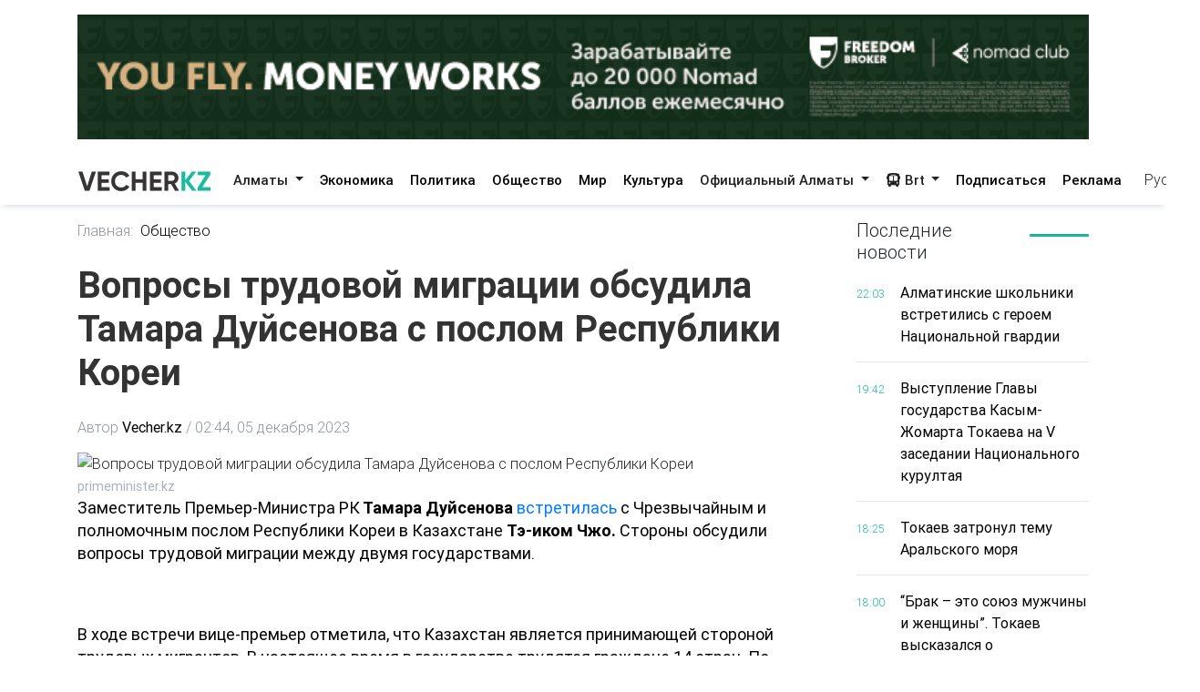

--- FILE ---
content_type: text/html; charset=utf-8
request_url: https://vecher.kz/ru/article/voprosy-trudovoi-migrasii-obsudila-tamara-duisenova-s-poslom-respubliki-korei.html
body_size: 66412
content:

<!DOCTYPE html>
<html lang="ru" dir="ltr">
<head>
    <meta charset="utf-8">
    <meta http-equiv="X-UA-Compatible" content="IE=edge">
    <meta name="viewport" content="width=device-width,initial-scale=1">
    <meta name="robots" content="index,follow">
    
    <title>Вопросы трудовой миграции обсудила Тамара Дуйсенова с послом Республики Кореи</title>
    <meta name="description" content="Заместитель Премьер-Министра РК Тамара Дуйсенова встретилась с Чрезвычайным и полномочным послом Республики Кореи в Казахстане&#xA0;Тэ-иком Чжо. Стороны обсудили вопросы трудовой миграции между двумя...">
    <meta name="keywords"    content="трудовая миграция,Тамара Дуйсенова,Правительство РК,Южная Корея,посол,переговоры">
    
    <link rel="canonical" href="https://vecher.kz/ru/article/voprosy-trudovoi-migrasii-obsudila-tamara-duisenova-s-poslom-respubliki-korei.html" />
    <link rel="alternate" hreflang="x-default" href="https://vecher.kz/ru/article/voprosy-trudovoi-migrasii-obsudila-tamara-duisenova-s-poslom-respubliki-korei.html" />


    <link rel="stylesheet" href="/themes/vecher/css/bootstrap.css">
    <link rel="stylesheet" href="/themes/vecher/css/all.css">
    <link rel="stylesheet" href="/themes/vecher/css/mdb.css">
    <link rel="stylesheet" href="/themes/vecher/css/simplePagination.css">
    <link rel="stylesheet" href="/themes/vecher/css/swiper-bundle.min.css">
    <link rel="stylesheet" href="/themes/vecher/css/style.css?v=o6OANkJdp7AKG7TBD00CLSIvAulaDcFnIn1BInP2IXs">
    <link rel="stylesheet" href="/themes/vecher/css/main.css?v=QVFlIIO8e1fyVgMsM-oBlizYeCP01VIWOqWJyMZ2jNI">
    
    
    <link rel="canonical" href="/ru/article/voprosy-trudovoi-migrasii-obsudila-tamara-duisenova-s-poslom-respubliki-korei.html" />
    <script type="application/ld+json">
        {
  "@context": "https://schema.org",
  "@type": "NewsArticle",
  "mainEntityOfPage": {
    "@type": "WebPage",
    "@id": "/ru/article/voprosy-trudovoi-migrasii-obsudila-tamara-duisenova-s-poslom-respubliki-korei.html"
  },
  "headline": "Вопросы трудовой миграции обсудила Тамара Дуйсенова с послом Республики Кореи",
  "description": "Заместитель Премьер-Министра РК Тамара Дуйсенова встретилась с Чрезвычайным и полномочным послом Республики Кореи в Казахстане Тэ-иком Чжо. Стороны обсудили вопросы трудовой миграции между двумя...",
  "image": [
    "/cache/imagine/1200/uploads/news/2023/12/656ee30ada95d341844290.jpeg"
  ],
  "datePublished": "2023-12-05T02:44:58Z",
  "dateModified": "2024-05-03T19:41:28Z",
  "author": {
    "@type": "Person",
    "name": "Vecher.kz"
  },
  "publisher": {
    "@type": "Organization",
    "name": "Vecher",
    "logo": {
      "@type": "ImageObject",
      "url": "/uploads/images/logo-darkLogo.png"
    }
  },
  "articleSection": "Общество",
  "keywords": "трудовая миграция,Тамара Дуйсенова,Правительство РК,Южная Корея,посол,переговоры",
  "inLanguage": "kk",
  "isAccessibleForFree": true
}
    </script>

</head>

<body>
<div>
    <div class="container my-3">
        <a href="https://fbroker.kz/ru?utm_source=vecher.kz&amp;utm_medium=banner&amp;utm_campaign=PR_2025" target="_blank" class="d-block my-3 advertise-link"
           data-language="ru" data-id="15">
            <img src="/uploads/images/20251230214312000.png" alt="Freedom" class="w-100">
        </a>
</div>
<header class="container-fulid vecher-fulid position-sticky nav-top">
    <nav class="navbar navbar-expand-lg navbar-light bg-light vecher-nav container nav-holder">
        <a class="navbar-brand vecher-icon d-md-none d-lg-block" href="/ru">
            <img src="/uploads/images/logo-darkLogo.png?t=93164" alt="Vecher.kz - Вечерний Алматы">
        </a>

        <div class="d-flex align-items-center">
            <div class="nav-item dropdown site-lang d-md-none">
                <a class="nav-link dropdown-toggle text-dark" href="javascript:void(0)" role="button" data-toggle="dropdown" aria-haspopup="true" aria-expanded="true">
                    Рус
                </a>
                <div class="dropdown-menu">
                    <a class="dropdown-item active" href="javascript:void(0);">
                        <span rel="qar-static-text">Русский</span>
                    </a>
                    <a class="dropdown-item" href="https://aqshamnews.kz" target="_blank">
                        <span rel="qar-static-text">Қазақша</span>
                    </a>
                </div>
            </div>

            <a class="d-block d-md-none text-dark ml-4" href="/ru/Modal/Menu" id="vecher-modal-btn" rel="custom-modal">
                <i class="fa-solid fa-bars"></i>
            </a>
        </div>

        <div class="collapse navbar-collapse d-md-block" id="navbarSupportedContent">

            <ul class="navbar-nav mx-auto nav-underline nav-tabs m-0">
                    <li class="nav-item dropdown">
                            <a class="nav-link dropdown-toggle header-text-font text-dark" type="button" data-toggle="dropdown"
                               aria-haspopup="true" aria-expanded="false">
                                Алматы
                            </a>
                            <div class="dropdown-menu">
                                <a class="dropdown-item " href="/ru/category/almaty.html">
                                    Все
                                </a>

                                    <a class="dropdown-item " href="/ru/category/vakansii.html">
                                        Вакансии
                                    </a>
                                    <a class="dropdown-item " href="/ru/category/proisshestviia.html">
                                        Происшествия
                                    </a>
                                    <a class="dropdown-item " href="/ru/category/politika.html">
                                        Политика
                                    </a>
                                    <a class="dropdown-item " href="/ru/category/obshestvo.html">
                                        Общество
                                    </a>
                                    <a class="dropdown-item " href="/ru/category/mir.html">
                                        Мир
                                    </a>
                                    <a class="dropdown-item " href="/ru/category/nauka.html">
                                        Наука
                                    </a>
                                    <a class="dropdown-item " href="/ru/category/sport.html">
                                        Спорт
                                    </a>
                                    <a class="dropdown-item " href="/ru/category/medisina.html">
                                        Медицина
                                    </a>
                                    <a class="dropdown-item " href="/ru/category/jizn.html">
                                        Жизнь
                                    </a>
                                    <a class="dropdown-item " href="/ru/category/sovety.html">
                                        Советы
                                    </a>
                            </div>
                    </li>
                    <li class="nav-item dropdown">
                            <a href="/ru/category/ekonomika.html" class="nav-link header-text-font ">
                                Экономика
                            </a>
                    </li>
                    <li class="nav-item dropdown">
                            <a href="/ru/category/politika.html" class="nav-link header-text-font ">
                                Политика
                            </a>
                    </li>
                    <li class="nav-item dropdown">
                            <a href="/ru/category/obshestvo.html" class="nav-link header-text-font ">
                                Общество
                            </a>
                    </li>
                    <li class="nav-item dropdown">
                            <a href="/ru/category/mir.html" class="nav-link header-text-font ">
                                Мир
                            </a>
                    </li>
                    <li class="nav-item dropdown">
                            <a href="/ru/category/kultura.html" class="nav-link header-text-font ">
                                Культура
                            </a>
                    </li>
                    <li class="nav-item dropdown">
                            <a class="nav-link dropdown-toggle header-text-font text-dark" type="button" data-toggle="dropdown"
                               aria-haspopup="true" aria-expanded="false">
                                Официальный Алматы
                            </a>
                            <div class="dropdown-menu">
                                <a class="dropdown-item " href="/ru/category/ofisialnyi-almaty.html">
                                    Все
                                </a>

                                    <a class="dropdown-item " href="/ru/category/soobshenie.html">
                                        Сообщение
                                    </a>
                                    <a class="dropdown-item " href="/ru/category/resheniia.html">
                                        Решения
                                    </a>
                                    <a class="dropdown-item " href="/ru/category/prava-i-obiazannosti.html">
                                        Права и обязанности
                                    </a>
                                    <a class="dropdown-item " href="/ru/category/vlast.html">
                                        Власть
                                    </a>
                                    <a class="dropdown-item " href="/ru/category/eto-nujno-znat.html">
                                        Это нужно знать
                                    </a>
                            </div>
                    </li>
                <li class="nav-item dropdown">
                    <a class="nav-link dropdown-toggle header-text-font text-dark" type="button" data-toggle="dropdown"
                       aria-haspopup="true" aria-expanded="false">
                        <i class="fa-solid fa-bus"></i>
                        Brt
                    </a>
                    <div class="dropdown-menu">
                        <a class="dropdown-item " href="/ru/brt?t=1">Райымбек</a>
                        <a class="dropdown-item " href="/ru/brt?t=2">Желтоқсан</a>
                    </div>
                </li>
            </ul>

            <div class="vecher-hr-2 d-md-none d-lg-block vecher-nav-plnchet"></div>

            <ul class="navbar-nav nav-underline nav-tabs column-gap-0">
                <li class="nav-item dropdown">
                    <a href="/ru/ac/subscription.html" class="nav-link header-text-font ">
                        Подписаться
                    </a>
                </li>
                <li class="nav-item dropdown">
                    <a href="/ru/ac/advertiseconnect.html" class="nav-link header-text-font ">
                        Реклама
                    </a>
                </li>
            </ul>

            <div class="vecher-hr-2 d-md-none d-lg-block vecher-nav-plnchet"></div>




            <div class="nav-item dropdown site-lang d-none d-md-block">
                <a class="nav-link dropdown-toggle text-dark" href="javascript:void(0)" role="button" data-toggle="dropdown" aria-haspopup="true" aria-expanded="true">
                    Рус
                </a>
                <div class="dropdown-menu">
                    <a class="dropdown-item active" href="javascript:void(0);">
                        <span rel="qar-static-text">Русский</span>
                    </a>
                    <a class="dropdown-item" href="https://aqshamnews.kz" target="_blank">
                        <span rel="qar-static-text">Қазақша</span>
                    </a>
                </div>
            </div>
        </div>
    </nav>
</header>


    


<main class="vecher-kz">
    <div class="container mt-3">
        <div class="row fulltext">
            <div class="col-12 col-lg-9">
                <ul class="fulltext-nav-tab pl-0">
                    <li class="tab-hr">
                        <a href="/ru" class=" d-block pr-2">Главная:</a>
                    </li>

                    <li>
                        <a href="/ru/category/obshestvo.html" class="d-block active">Общество</a>
                    </li>
                </ul>
                <h1 class="fulltext-h1 my-lg-4 vercher-max-title">
                    Вопросы трудовой миграции обсудила Тамара Дуйсенова с послом Республики Кореи
                </h1>
                <!-- nav li -->
                <ul class="fulltext-nav-tab fulltext-nav-bread pl-0 d-flex flex-wrap">
                    <li class="tab-hr">
                        <span class="d-flex">
                            Автор
                            <a href="/ru/author/Vecher.kz.html"
                               class=" d-block fulltext-nav-bread-a pl-1">
                                Vecher.kz
                            </a>
                            <span class="px-1">/</span>
                        </span>
                    </li>
                    <li class="">
                        <span class="d-block fulltext-nav-bread-a">
                            02:44, 05 декабря 2023
                        </span>
                    </li>

                </ul>

                <img src="/cache/imagine/1200/uploads/news/2023/12/656ee30ada95d341844290.jpeg" class="fulltext-img" alt="Вопросы трудовой миграции обсудила Тамара Дуйсенова с послом Республики Кореи">

                    <span class="img-copyright">primeminister.kz</span>

                <div class="article-content">
                    <div class="news__content xl-mt-20 xl-mb-20">
                        <p>Заместитель Премьер-Министра РК<strong> Тамара Дуйсенова </strong><a href="https://primeminister.kz/ru/news/voprosy-trudovoy-migratsii-obsudila-vitse-premer-tduysenova-s-poslom-respubliki-korei-26540">встретилась</a> с Чрезвычайным и полномочным послом Республики Кореи в Казахстане&nbsp;<strong>Тэ-иком Чжо.</strong> Стороны обсудили вопросы трудовой миграции между двумя государствами.</p><br/><br/><p>В ходе встречи вице-премьер отметила, что Казахстан является принимающей стороной трудовых мигрантов. В настоящее время в государстве трудятся граждане 14 стран. По разрешению на работу привлекаются квалифицированные кадры. В стране принят соответствующий закон, регулирующий их деятельность.</p><br/><br/><blockquote><br/><p>&laquo;Также и наши соотечественники работают в странах ближнего и дальнего зарубежья. Сейчас мы ведем переговоры с рядом государств, в том числе и с коллегами из Республики Кореи, где трудятся казахстанцы. Мы заинтересованы в том, чтобы наши граждане были защищены и за пределами страны&raquo;, &mdash; подчеркнула Тамара Дуйсенова.</p><br/></blockquote><br/><br/><p><img alt="" src="https://primeminister.kz/assets/media/img-7470.jpeg" />В свою очередь Тэ-ик Чжо отметил, что в 16 странах мира работают центры обучения по системе разрешений на трудоустройство в Южной Корее (EPS). В них специалисты обучают языку, профильным навыкам, законодательству.&nbsp;</p><br/><br/><p>Вице-премьер предложила рассмотреть также вопрос по обмену опытом в подготовке высококвалифицированных кадров.</p>
                    </div>
                </div>

                <div class="row share">
                    <div class="col-12">
                        <div class="social-icons d-flex">
                            <a href="whatsapp://send?text=Вопросы трудовой миграции обсудила Тамара Дуйсенова с послом Республики Кореи https://vecher.kzru/article/voprosy-trudovoi-migrasii-obsudila-tamara-duisenova-s-poslom-respubliki-korei.html" target="_blank"
                               class="btn-floating waves-effect waves-light mx-0">
                                <i class="fa-brands fa-whatsapp"></i>
                            </a>
                            <a href="https://facebook.com/share.php?u=https://vecher.kzru/article/voprosy-trudovoi-migrasii-obsudila-tamara-duisenova-s-poslom-respubliki-korei.html" target="_blank"
                               class="btn-floating waves-effect waves-light mx-0">
                                <i class="fa-brands fa-facebook-f"></i>
                            </a>
                            <a href="https://twitter.com/intent/tweet?text=Вопросы трудовой миграции обсудила Тамара Дуйсенова с послом Республики Кореи&url=https://vecher.kzru/article/voprosy-trudovoi-migrasii-obsudila-tamara-duisenova-s-poslom-respubliki-korei.html" target="_blank"
                               class="btn-floating waves-effect waves-light mx-0">
                                <i class="fa-brands fa-twitter"></i>
                            </a>
                            <a href="https://vk.com/share.php?url=https://vecher.kzru/article/voprosy-trudovoi-migrasii-obsudila-tamara-duisenova-s-poslom-respubliki-korei.html&title=Вопросы трудовой миграции обсудила Тамара Дуйсенова с послом Республики Кореи" target="_blank"
                               class="btn-floating waves-effect waves-light mx-0">
                                <i class="fa-brands fa-vk"></i>
                            </a>
                            <a href="https://telegram.me/share/url?url=https://vecher.kzru/article/voprosy-trudovoi-migrasii-obsudila-tamara-duisenova-s-poslom-respubliki-korei.html&text=Вопросы трудовой миграции обсудила Тамара Дуйсенова с послом Республики Кореи" target="_blank"
                               class="btn-floating waves-effect waves-light mx-0">
                                <i class="fa-brands fa-telegram"></i>
                            </a>
                        </div>
                    </div>
                </div>

                <div class="tag d-flex flex-wrap mt-3">
                        <div class="tag-btn">
                            <a href="/ru/tag/trudovaia-migrasiia.html"
                               class="tag-list-item vecher-a-hover">
                                #трудовая миграция
                            </a>
                        </div>
                        <div class="tag-btn">
                            <a href="/ru/tag/tamara-duisenova.html"
                               class="tag-list-item vecher-a-hover">
                                #Тамара Дуйсенова
                            </a>
                        </div>
                        <div class="tag-btn">
                            <a href="/ru/tag/pravitelstvo-rk.html"
                               class="tag-list-item vecher-a-hover">
                                #Правительство РК
                            </a>
                        </div>
                        <div class="tag-btn">
                            <a href="/ru/tag/iujnaia-koreia.html"
                               class="tag-list-item vecher-a-hover">
                                #Южная Корея
                            </a>
                        </div>
                        <div class="tag-btn">
                            <a href="/ru/tag/posol.html"
                               class="tag-list-item vecher-a-hover">
                                #посол
                            </a>
                        </div>
                        <div class="tag-btn">
                            <a href="/ru/tag/peregovory.html"
                               class="tag-list-item vecher-a-hover">
                                #переговоры
                            </a>
                        </div>
                </div>

                <div class="rating-part">
                    <h5 class="reaction-title">Ваша реакция?</h5>
                    <div class="reaction mt-2" data-id="46732" data-rating="satisfied">
                        <div class="reaction-icon">
                            <i class="fa-light fa-heart"></i>
                        </div>
                        <div class="reaction-name">Нравится</div>
                        <div class="reaction-count">0</div>
                    </div>

                    <div class="reaction mt-2" data-id="46732" data-rating="dissatisfied">
                        <div class="reaction-icon">
                            <i class="fa-light fa-face-frown"></i>
                        </div>
                        <div class="reaction-name">Не нравится</div>
                        <div class="reaction-count">0</div>
                    </div>

                    <div class="reaction mt-2" data-id="46732" data-rating="funny">
                        <div class="reaction-icon">
                            <i class="fa-light fa-face-laugh-squint"></i>
                        </div>
                        <div class="reaction-name">Смешно</div>
                        <div class="reaction-count">0</div>
                    </div>

                    <div class="reaction mt-2" data-id="46732" data-rating="outrageous">
                        <div class="reaction-icon">
                            <i class="fa-light fa-face-angry"></i>
                        </div>
                        <div class="reaction-name">Возмутительно</div>
                        <div class="reaction-count">0</div>
                    </div>

                    <div class="article-reaction-span d-none">
                        <span>Спасибо за Ваше мнение</span>
                    </div>
                </div>

                <div class="next-article my-lg-3 my-2">
                        <a href="/ru/article/v-kyrgyzstane-za-pokrovitelstvo-seks-pritonov-zaderjany-milisionery.html" class="next-article-a ">
                            <i class="fa-solid fa-right fa-rotate-180 fa-xl px-1"></i> Предыдущая статья
                        </a>

                        <a href="/ru/article/127-mln-ga-problemnyh-zemel-v-pravitelstve-priniali-reshenie.html" class="next-article-a ">
                            Следующая статья <i class="fa-solid fa-right fa-xl px-1"></i>
                        </a>
                </div>

                <div class="point-img">
                </div>


                <div class="row">
                    <div class="partner-news p-3">
                        <div data-smi-widget-id="99"></div>
                        <script>function smi24Loaded() { Smi24.init('[data-smi-widget-id="99"]') }</script>
                        <script src="https://smi24.kz/js/widget.js?id=fdb0e400d140823a31fb" async
                                onload="smi24Loaded()"></script>
                        <script></script>
                    </div>
                </div>
            </div>
            <div class="col-12 col-lg-3 fulltext-left-card ">
                <div class="last-news position-sticky right-bar ">
                    
<div class="row mb-1 mb-lg-3 mb-md-2">
    <div class="col-6 col-md-4 col-lg-8">
        <h5 class="lastest-news-title mb-0">
            Последние новости
        </h5>
    </div>
    <div class="col-6 col-md-8 col-lg-4">
        <hr class="vecher-welcome-hr">
    </div>

</div>
<div class="row vecher-news vecher-news-scrol">
            <div class="col-2">
                <span class="vecher-news-time">22:03</span>
            </div>
            <div class="col-10">
                <a href="/ru/article/almatinskie-shkolniki-vstretilis-s-geroem-nasionalnoi-gvardii.html"
                   class="vecher-news-text vecher-max-title vecher-a-hover">
                    Алматинские школьники встретились с героем Национальной гвардии&#xA0;
                </a>
            </div>
            <div class="col-12">
                <hr class="vecher-news-hr">
            </div>
            <div class="col-2">
                <span class="vecher-news-time">19:42</span>
            </div>
            <div class="col-10">
                <a href="/ru/article/vystuplenie-glavy-gosudarstva-kasym-jomarta-tokaeva-na-v-zasedanii-nasionalnogo-kurultaia.html"
                   class="vecher-news-text vecher-max-title vecher-a-hover">
                    Выступление Главы государства Касым-Жомарта Токаева на V заседании Национального курултая
                </a>
            </div>
            <div class="col-12">
                <hr class="vecher-news-hr">
            </div>
            <div class="col-2">
                <span class="vecher-news-time">18:25</span>
            </div>
            <div class="col-10">
                <a href="/ru/article/tokaev-zatronul-temu-aralskogo-moria.html"
                   class="vecher-news-text vecher-max-title vecher-a-hover">
                    Токаев затронул тему Аральского моря
                </a>
            </div>
            <div class="col-12">
                <hr class="vecher-news-hr">
            </div>
            <div class="col-2">
                <span class="vecher-news-time">18:00</span>
            </div>
            <div class="col-10">
                <a href="/ru/article/brak-eto-soiuz-mujchiny-i-jenshiny-tokaev-vyskazalsia-o-tradisionnyh-sennostiah.html"
                   class="vecher-news-text vecher-max-title vecher-a-hover">
                    “Брак – это союз мужчины и женщины”. Токаев высказался о традиционных ценностях
                </a>
            </div>
            <div class="col-12">
                <hr class="vecher-news-hr">
            </div>
            <div class="col-2">
                <span class="vecher-news-time">17:39</span>
            </div>
            <div class="col-10">
                <a href="/ru/article/chempionat-zko-po-togyzqumalaq-sostoialsia-v-uralske.html"
                   class="vecher-news-text vecher-max-title vecher-a-hover">
                    Чемпионат ЗКО по тоғызқұмалақ состоялся в Уральске
                </a>
            </div>
            <div class="col-12">
                <hr class="vecher-news-hr">
            </div>
            <div class="col-2">
                <span class="vecher-news-time">17:15</span>
            </div>
            <div class="col-10">
                <a href="/ru/article/populiarnoe-iujnokoreiskoe-teleshou-sniali-v-almaty.html"
                   class="vecher-news-text vecher-max-title vecher-a-hover">
                    Популярное южнокорейское телешоу сняли в Алматы
                </a>
            </div>
            <div class="col-12">
                <hr class="vecher-news-hr">
            </div>
            <div class="col-2">
                <span class="vecher-news-time">16:52</span>
            </div>
            <div class="col-10">
                <a href="/ru/article/nesanksionirovannye-svalki-likvidirovany-v-oblasti-abai.html"
                   class="vecher-news-text vecher-max-title vecher-a-hover">
                    Несанкционированные свалки ликвидированы в области Абай  
                </a>
            </div>
            <div class="col-12">
                <hr class="vecher-news-hr">
            </div>
            <div class="col-2">
                <span class="vecher-news-time">16:35</span>
            </div>
            <div class="col-10">
                <a href="/ru/article/v-oblasti-abai-budet-realizovan-proekt-po-vnedreniiu-vodosberegaiushih-tehnologii.html"
                   class="vecher-news-text vecher-max-title vecher-a-hover">
                    В области Абай будет реализован проект по внедрению водосберегающих технологий
                </a>
            </div>
            <div class="col-12">
                <hr class="vecher-news-hr">
            </div>
            <div class="col-2">
                <span class="vecher-news-time">16:09</span>
            </div>
            <div class="col-10">
                <a href="/ru/article/prezident-predlojil-nazvat-novyi-parlament-kurultaem.html"
                   class="vecher-news-text vecher-max-title vecher-a-hover">
                    Президент предложил назвать новый Парламент Курултаем
                </a>
            </div>
            <div class="col-12">
                <hr class="vecher-news-hr">
            </div>
            <div class="col-2">
                <span class="vecher-news-time">15:56</span>
            </div>
            <div class="col-10">
                <a href="/ru/article/krupnyi-nezakonnyi-obekt-v-almaty-snosiat-po-resheniiu-suda.html"
                   class="vecher-news-text vecher-max-title vecher-a-hover">
                    Крупный незаконный объект в Алматы сносят по решению суда
                </a>
            </div>
            <div class="col-12">
                <hr class="vecher-news-hr">
            </div>
            <div class="col-2">
                <span class="vecher-news-time">15:24</span>
            </div>
            <div class="col-10">
                <a href="/ru/article/tokaev-predlojil-vvesti-doljnost-vise-prezidenta.html"
                   class="vecher-news-text vecher-max-title vecher-a-hover">
                    Токаев предложил ввести должность вице-президента
                </a>
            </div>
            <div class="col-12">
                <hr class="vecher-news-hr">
            </div>
            <div class="col-2">
                <span class="vecher-news-time">15:08</span>
            </div>
            <div class="col-10">
                <a href="/ru/article/rabochaia-gruppa-poluchila-bolee-500-predlojenii-po-parlamentskoi-reforme-tokaev.html"
                   class="vecher-news-text vecher-max-title vecher-a-hover">
                    Рабочая группа получила более 500 предложений по парламентской реформе – Токаев
                </a>
            </div>
            <div class="col-12">
                <hr class="vecher-news-hr">
            </div>
            <div class="col-2">
                <span class="vecher-news-time">14:56</span>
            </div>
            <div class="col-10">
                <a href="/ru/article/akim-almaty-obsudil-voprosy-turizma-i-predprinimatelstva-s-inostrannym-investorom.html"
                   class="vecher-news-text vecher-max-title vecher-a-hover">
                    Аким Алматы обсудил вопросы туризма и предпринимательства с иностранным инвестором
                </a>
            </div>
            <div class="col-12">
                <hr class="vecher-news-hr">
            </div>
            <div class="col-2">
                <span class="vecher-news-time">14:54</span>
            </div>
            <div class="col-10">
                <a href="/ru/article/tokaev-zaiavil-o-prioritete-ai-i-ustranenii-torgovyh-barerov-v-eaes.html"
                   class="vecher-news-text vecher-max-title vecher-a-hover">
                    Токаев заявил о приоритете AI и устранении торговых барьеров в ЕАЭС
                </a>
            </div>
            <div class="col-12">
                <hr class="vecher-news-hr">
            </div>
            <div class="col-2">
                <span class="vecher-news-time">14:33</span>
            </div>
            <div class="col-10">
                <a href="/ru/article/tokaev-soobshil-o-novom-statuse-halyq-kenesi-i-ego-funksiiah.html"
                   class="vecher-news-text vecher-max-title vecher-a-hover">
                    Токаев сообщил о новом статусе Халық Кеңесі и его функциях
                </a>
            </div>
            <div class="col-12">
                <hr class="vecher-news-hr">
            </div>
            <div class="col-2">
                <span class="vecher-news-time">14:20</span>
            </div>
            <div class="col-10">
                <a href="/ru/article/moshenniki-prevratilis-v-realnuiu-ugrozu-nasionalnoi-bezopasnosti-glava-gosudarstva.html"
                   class="vecher-news-text vecher-max-title vecher-a-hover">
                    Мошенники превратились в реальную угрозу национальной безопасности - Глава государства
                </a>
            </div>
            <div class="col-12">
                <hr class="vecher-news-hr">
            </div>
            <div class="col-2">
                <span class="vecher-news-time">14:03</span>
            </div>
            <div class="col-10">
                <a href="/ru/article/my-doljny-zaniatsia-vvedeniem-v-stroi-novyh-energeticheskih-moshnostei-tokaev.html"
                   class="vecher-news-text vecher-max-title vecher-a-hover">
                    Мы должны заняться введением в строй новых энергетических мощностей - Токаев
                </a>
            </div>
            <div class="col-12">
                <hr class="vecher-news-hr">
            </div>
            <div class="col-2">
                <span class="vecher-news-time">13:49</span>
            </div>
            <div class="col-10">
                <a href="/ru/article/prezident-kadrovye-resheniia-i-novyi-investisionnyi-sikl-podderjat-kachestvennyi-ekonomicheskii-rost.html"
                   class="vecher-news-text vecher-max-title vecher-a-hover">
                    Президент: кадровые решения и новый инвестиционный цикл поддержат качественный экономический рост
                </a>
            </div>
            <div class="col-12">
                <hr class="vecher-news-hr">
            </div>
            <div class="col-2">
                <span class="vecher-news-time">13:44</span>
            </div>
            <div class="col-10">
                <a href="/ru/article/kazahstan-doljen-stat-mejdunarodnym-tranzitno-transportnym-uzlom-tokaev.html"
                   class="vecher-news-text vecher-max-title vecher-a-hover">
                    Казахстан должен стать международным транзитно-транспортным узлом — Токаев
                </a>
            </div>
            <div class="col-12">
                <hr class="vecher-news-hr">
            </div>
            <div class="col-2">
                <span class="vecher-news-time">13:37</span>
            </div>
            <div class="col-10">
                <a href="/ru/article/tokaev-poruchil-uskorit-realizasiiu-krupnyh-energeticheskih-proektov-v-kazahstane.html"
                   class="vecher-news-text vecher-max-title vecher-a-hover">
                    Токаев поручил ускорить реализацию крупных энергетических проектов в Казахстане
                </a>
            </div>
            <div class="col-12">
                <hr class="vecher-news-hr">
            </div>
            <div class="col-2">
                <span class="vecher-news-time">13:30</span>
            </div>
            <div class="col-10">
                <a href="/ru/article/prezident-zaiavil-o-neobhodimosti-sentralizovannogo-podhoda-k-sifrovoi-infrastrukture.html"
                   class="vecher-news-text vecher-max-title vecher-a-hover">
                    Президент заявил о необходимости централизованного подхода к цифровой инфраструктуре
                </a>
            </div>
            <div class="col-12">
                <hr class="vecher-news-hr">
            </div>
            <div class="col-2">
                <span class="vecher-news-time">13:22</span>
            </div>
            <div class="col-10">
                <a href="/ru/article/nedopustimy-legkomyslennyi-podhod-nebrejnost-tokaev-ob-ispolzovanii-gosudarstvennoi-simvoliki.html"
                   class="vecher-news-text vecher-max-title vecher-a-hover">
                    “Недопустимы легкомысленный подход, небрежность”: Токаев об использовании государственной символики
                </a>
            </div>
            <div class="col-12">
                <hr class="vecher-news-hr">
            </div>
            <div class="col-2">
                <span class="vecher-news-time">13:21</span>
            </div>
            <div class="col-10">
                <a href="/ru/article/glava-gosudarstva-vystupil-za-ukreplenie-instituta-braka-i-zashitu-svobod.html"
                   class="vecher-news-text vecher-max-title vecher-a-hover">
                    Глава государства выступил за укрепление института брака и защиту свобод
                </a>
            </div>
            <div class="col-12">
                <hr class="vecher-news-hr">
            </div>
            <div class="col-2">
                <span class="vecher-news-time">13:16</span>
            </div>
            <div class="col-10">
                <a href="/ru/article/tokaev-kazahstan-doljen-stat-stranoi-trudoliubivyh-grajdan.html"
                   class="vecher-news-text vecher-max-title vecher-a-hover">
                    Токаев: Казахстан должен стать страной трудолюбивых граждан
                </a>
            </div>
            <div class="col-12">
                <hr class="vecher-news-hr">
            </div>
            <div class="col-2">
                <span class="vecher-news-time">13:12</span>
            </div>
            <div class="col-10">
                <a href="/ru/article/glava-gosudarstva-istoriia-zolotoi-ordy-i-tiurkskoi-sivilizasii-vyhodit-na-mejdunarodnyi-uroven.html"
                   class="vecher-news-text vecher-max-title vecher-a-hover">
                    Глава государства: история Золотой Орды и тюркской цивилизации выходит на международный уровень
                </a>
            </div>
            <div class="col-12">
                <hr class="vecher-news-hr">
            </div>
</div>


                </div>

            </div>
        </div>
    </div>
</main>



</div>

<footer class="vecher-kz mt-3 mt-md-4 mt-lg-5">
    <div class="container-fulid footer-fulid">
        <div class="container mb-0">
            <div class="row vecher-footer">
                <div class="col-12 d-none d-md-block mb-3 mt-md-4 mt-lg-5 w-100">
                    <form action="/ru/article/list" class="vecher-form-search" method="GET">
                        <input type="text" class="w-100 vecher-input-search"
                            placeholder="Ничего не нашли? Поищите здесь" name="keyword">
                        <button class="vecher-search-btn">Поиск</button>
                    </form>
                </div>
                <div class="col-4 d-none d-lg-block py-3">
                    <img src="/uploads/images/logo-darkLogo.png?t=93164">
                </div>
                <div class="col-12 col-lg-4 col-md-6 d-flex justify-content-between py-3">
                        <a class="vecher-footer-brands facebook" href="https://www.facebook.com/vecher.official" target="_blank">
                            <i class="fa-brands fa-facebook-f fa-xl"></i>
                        </a>

                        <a class="vecher-footer-brands instagram" href="https://www.instagram.com/vecher.official/" target="_blank">
                            <i class="fa-brands fa-instagram fa-xl"></i>
                        </a>

                        <a class="vecher-footer-brands twitter" href="https://twitter.com/vecher_kz" target="_blank">
                            <i class="fa-brands fa-twitter fa-xl"></i>
                        </a>

                        <a class="vecher-footer-brands youtube" href="https://www.youtube.com/channel/UC02TxG1AeAfAg2Qb8o5fWIQ" target="_blank">
                            <i class="fa-brands fa-youtube fa-xl"></i>
                        </a>

                        <a class="vecher-footer-brands telegram" href="https://t.me/vecher_kz" target="_blank">
                            <i class="fa-solid fa-paper-plane fa-xl"></i>
                        </a>


                    <div class="vecher-footer-brands rss">
                        <a href="/ru/xml/rss.xml" target="_blank">
                            <i class="fa-solid fa-rss fa-xl text-white"></i>
                        </a>
                    </div>
                </div>
                <div class="col-12">
                    <hr class="vecher-footer-hr">
                </div>
                <div class="col-12">
                    <div class="row">
                        <div class="col-md-4 col-12">
                            <a href="tel:&#x2B;7(727)2930803" class="d-block vecher-footer-contact vecher-a-hover">
                                &#x2B;7(727)2930803
                            </a>
                            <a href="/ru/ac/aboutus.html"
                                class="vecher-footer-name vecher-a-hover d-block">О нас</a>
                        </div>
                            <div class="col-md-4 col-12 vecher-emal-md-center">
                                <div class="text-left">
                                    <a href="mailto:alatauaqparat@gmail.com"
                                        class="d-block vecher-footer-contact vecher-a-hover">
                                        alatauaqparat@gmail.com
                                    </a>
                                    <span class="vecher-footer-name text-left">Для сотрудничества</span>
                                </div>
                            </div>
                        <div class="col-md-4 col-12 vecher-emal-md-end">
                            <div class="text-left">
                                <a href="mailto:alatauaqparat@gmail.com"
                                    class="d-block vecher-footer-contact vecher-a-hover">
                                    alatauaqparat@gmail.com
                                </a>
                                <span class="vecher-footer-name">Для обращений</span>
                            </div>
                        </div>
                    </div>
                </div>
                <div class="col-12">
                    <hr class="vecher-footer-hr">
                </div>
                <div class="col-12">
                    <div class="row">
                            <div class="col-md-4 col-lg-2 col-6 mx-auto mb-4">
                                <h6 class="spacing font-weight-bold vecher-footer-contact">
                                    <strong>Алматы</strong>
                                </h6>
                                    <p>
                                        <a href="/ru/category/vakansii.html"
                                            class="vecher-footer-name vecher-a-hover">Вакансии</a>
                                    </p>
                                    <p>
                                        <a href="/ru/category/proisshestviia.html"
                                            class="vecher-footer-name vecher-a-hover">Происшествия</a>
                                    </p>
                                    <p>
                                        <a href="/ru/category/politika.html"
                                            class="vecher-footer-name vecher-a-hover">Политика</a>
                                    </p>
                                    <p>
                                        <a href="/ru/category/obshestvo.html"
                                            class="vecher-footer-name vecher-a-hover">Общество</a>
                                    </p>
                                    <p>
                                        <a href="/ru/category/mir.html"
                                            class="vecher-footer-name vecher-a-hover">Мир</a>
                                    </p>
                                    <p>
                                        <a href="/ru/category/nauka.html"
                                            class="vecher-footer-name vecher-a-hover">Наука</a>
                                    </p>
                                    <p>
                                        <a href="/ru/category/sport.html"
                                            class="vecher-footer-name vecher-a-hover">Спорт</a>
                                    </p>
                                    <p>
                                        <a href="/ru/category/medisina.html"
                                            class="vecher-footer-name vecher-a-hover">Медицина</a>
                                    </p>
                                    <p>
                                        <a href="/ru/category/jizn.html"
                                            class="vecher-footer-name vecher-a-hover">Жизнь</a>
                                    </p>
                                    <p>
                                        <a href="/ru/category/sovety.html"
                                            class="vecher-footer-name vecher-a-hover">Советы</a>
                                    </p>
                            </div>
                            <div class="col-md-4 col-lg-2 col-6 mx-auto mb-4">
                                <h6 class="spacing font-weight-bold vecher-footer-contact">
                                    <strong>Районы аким</strong>
                                </h6>
                                    <p>
                                        <a href="/ru/category/alatauskii-raion.html"
                                            class="vecher-footer-name vecher-a-hover">Алатауский район</a>
                                    </p>
                                    <p>
                                        <a href="/ru/category/almalinskii-raion.html"
                                            class="vecher-footer-name vecher-a-hover">Алмалинский район</a>
                                    </p>
                                    <p>
                                        <a href="/ru/category/auezovskii-raion.html"
                                            class="vecher-footer-name vecher-a-hover">Ауэзовский район</a>
                                    </p>
                                    <p>
                                        <a href="/ru/category/bostandykskii-raion.html"
                                            class="vecher-footer-name vecher-a-hover">Бостандыкский район</a>
                                    </p>
                                    <p>
                                        <a href="/ru/category/turksibskii-raion.html"
                                            class="vecher-footer-name vecher-a-hover">Турксибский район</a>
                                    </p>
                                    <p>
                                        <a href="/ru/category/nauryzbaiskii-raion.html"
                                            class="vecher-footer-name vecher-a-hover">Наурызбайский район </a>
                                    </p>
                                    <p>
                                        <a href="/ru/category/medeuskii-raion.html"
                                            class="vecher-footer-name vecher-a-hover">Медеуский район</a>
                                    </p>
                                    <p>
                                        <a href="/ru/category/jetysuskii-raion.html"
                                            class="vecher-footer-name vecher-a-hover">Жетысуский район </a>
                                    </p>
                            </div>
                            <div class="col-md-4 col-lg-2 col-6 mx-auto mb-4">
                                <h6 class="spacing font-weight-bold vecher-footer-contact">
                                    <strong>VecherTV</strong>
                                </h6>
                                    <p>
                                        <a href="/ru/category/testy.html"
                                            class="vecher-footer-name vecher-a-hover">Тесты</a>
                                    </p>
                                    <p>
                                        <a href="/ru/category/dobroe-utro-almaty.html"
                                            class="vecher-footer-name vecher-a-hover">Доброе утро, Алматы!</a>
                                    </p>
                                    <p>
                                        <a href="/ru/category/infografika.html"
                                            class="vecher-footer-name vecher-a-hover">Инфографика</a>
                                    </p>
                                    <p>
                                        <a href="/ru/category/mobilnyi-reporter.html"
                                            class="vecher-footer-name vecher-a-hover">Мобильный репортер</a>
                                    </p>
                                    <p>
                                        <a href="/ru/category/audio.html"
                                            class="vecher-footer-name vecher-a-hover">Аудио</a>
                                    </p>
                                    <p>
                                        <a href="/ru/category/oprosy.html"
                                            class="vecher-footer-name vecher-a-hover">Опросы</a>
                                    </p>
                                    <p>
                                        <a href="/ru/category/video.html"
                                            class="vecher-footer-name vecher-a-hover">Видео</a>
                                    </p>
                            </div>
                            <div class="col-md-4 col-lg-2 col-6 mx-auto mb-4">
                                <h6 class="spacing font-weight-bold vecher-footer-contact">
                                    <strong>Культурный Алматы</strong>
                                </h6>
                                    <p>
                                        <a href="/ru/category/kino-i-teatr.html"
                                            class="vecher-footer-name vecher-a-hover">Кино и Театр</a>
                                    </p>
                                    <p>
                                        <a href="/ru/category/persony.html"
                                            class="vecher-footer-name vecher-a-hover">Персоны</a>
                                    </p>
                                    <p>
                                        <a href="/ru/category/vystavki.html"
                                            class="vecher-footer-name vecher-a-hover">Выставки</a>
                                    </p>
                                    <p>
                                        <a href="/ru/category/kultura.html"
                                            class="vecher-footer-name vecher-a-hover">Культура</a>
                                    </p>
                                    <p>
                                        <a href="/ru/category/marshrut-vyhodnogo-dnia.html"
                                            class="vecher-footer-name vecher-a-hover">Маршрут выходного дня</a>
                                    </p>
                                    <p>
                                        <a href="/ru/category/nochnaia-jizn.html"
                                            class="vecher-footer-name vecher-a-hover">Ночная жизнь</a>
                                    </p>
                            </div>
                            <div class="col-md-4 col-lg-2 col-6 mx-auto mb-4">
                                <h6 class="spacing font-weight-bold vecher-footer-contact">
                                    <strong>Официальный Алматы</strong>
                                </h6>
                                    <p>
                                        <a href="/ru/category/soobshenie.html"
                                            class="vecher-footer-name vecher-a-hover">Сообщение</a>
                                    </p>
                                    <p>
                                        <a href="/ru/category/resheniia.html"
                                            class="vecher-footer-name vecher-a-hover">Решения</a>
                                    </p>
                                    <p>
                                        <a href="/ru/category/prava-i-obiazannosti.html"
                                            class="vecher-footer-name vecher-a-hover">Права и обязанности</a>
                                    </p>
                                    <p>
                                        <a href="/ru/category/vlast.html"
                                            class="vecher-footer-name vecher-a-hover">Власть</a>
                                    </p>
                                    <p>
                                        <a href="/ru/category/eto-nujno-znat.html"
                                            class="vecher-footer-name vecher-a-hover">Это нужно знать</a>
                                    </p>
                            </div>
                            <div class="col-md-4 col-lg-2 col-6 mx-auto mb-4">
                                <h6 class="spacing font-weight-bold vecher-footer-contact">
                                    <strong>Спецпроекты</strong>
                                </h6>
                                    <p>
                                        <a href="/ru/category/vybory-2021.html"
                                            class="vecher-footer-name vecher-a-hover">Выборы 2021</a>
                                    </p>
                                    <p>
                                        <a href="/ru/category/dejurnyi-po-gorodu.html"
                                            class="vecher-footer-name vecher-a-hover">Дежурный по городу</a>
                                    </p>
                                    <p>
                                        <a href="/ru/category/koronavirus.html"
                                            class="vecher-footer-name vecher-a-hover">Коронавирус</a>
                                    </p>
                                    <p>
                                        <a href="/ru/category/sovet-dnia.html"
                                            class="vecher-footer-name vecher-a-hover">Совет дня</a>
                                    </p>
                                    <p>
                                        <a href="/ru/category/priemnyi-pokoi.html"
                                            class="vecher-footer-name vecher-a-hover">Приемный покой</a>
                                    </p>
                            </div>
                    </div>
                </div>
                <div class="col-12">
                    <hr class="vecher-footer-hr">
                </div>
                <div class="col-12">
                    <div class="row">
                        <div class="col-7">
                            <span class="vecher-footer-name">
                                Вечерний Алматы - Новостной сайт
                            </span>
                        </div>
                        <div class="col-5 text-right">
                            <span class="vecher-footer-name">
                                Республика Казахстан. 050022, г. Алматы, Адрес: ул. Шевченко, 106а
                            </span>
                        </div>
                    </div>
                    <div class="row my-md-4 my-3">
                        <div class="col-12 col-lg-4 d-flex align-items-center">
                            <span class="vecher-footer-name">
                                © Барлық құқық қорғалған
                            </span>
                        </div>
                        <div class="col-12 col-lg-8">
                            <ul class="vecher-footer-tab d-flex flex-column flex-lg-row px-0 mb-0" style="list-style: none;">
                                <li>
                                    <a href="/ru/ac/aboutus.html"
                                        class="vecher-footer-name vecher-a-hover px-1 d-block">О нас</a>
                                </li>
                                <li>
                                    <a href="/ru/ac/reporter.html"
                                        class="vecher-footer-name vecher-a-hover px-1 d-block">Мобильный репортер</a>
                                </li>
                                <li>
                                    <a href="/ru/ac/contactus.html"
                                        class="vecher-footer-name vecher-a-hover px-1 d-block">Свяжитесь с нами</a>
                                </li>
                                <li>
                                    <a href="/ru/ac/policy.html"
                                        class="vecher-footer-name vecher-a-hover px-1 d-block">Политика конфенденциальности</a>
                                </li>
                                <li>
                                    <a href="/ru/ac/advertiseconnect.html"
                                        class="vecher-footer-name vecher-a-hover px-1 d-block">Реклама</a>
                                </li>
                                <li>
                                    <a href="/ru/ac/subscription.html"
                                       class="vecher-footer-name vecher-a-hover px-1 d-block">Подписаться</a>
                                </li>
                                <li>
                                    <a href="/ru/ac/anticorruption.html"
                                       class="vecher-footer-name vecher-a-hover px-1 d-block">
                                        <img src="https://vecher.kz/images/anticor.png" alt="">
                                        Антикор
                                    </a>
                                </li>
                            </ul>
                        </div>
                    </div>
                </div>
            </div>
        </div>
    </div>
</footer>

<script src="/themes/vecher/js/popper.min.js"></script>
<script src="/themes/vecher/js/jquery-3.4.1.min.js"></script>
<script src="/themes/vecher/js/bootstrap.min.js"></script>
<script src="/themes/vecher/js/swiper-bundle.min.js"></script>
<script src="/themes/vecher/js/mdb.js"></script>
<script src="/themes/vecher/js/jquery.simplePagination.js"></script>
<script src="/themes/vecher/js/sweetalert2.all.min.js"></script>
<script src="/themes/vecher/js/swiper-bundle.min.js"></script>
<script src="/themes/vecher/js/pdf.min.js"></script>
<script src="/themes/vecher/js/swiper-element-bundle.min.js"></script>
<script src="/themes/vecher/js/common.js?v=miTxJ6lJ9shyWIkM2pqZMfcdAot5AxEv5CbB2V-Vv5k"></script>
<script src="/themes/vecher/js/flipdown.js?v=1xOptAtaEYox9JbxDI-mNfll7zjQvsEQkH8__vmFLvE"></script>
<script src="/themes/vecher/js/main.js?v=R7Z6lbEfjVmkdW949TcE6LIHzBbcmOMD-BD2EQvwm-g"></script>

<script src="https://cdn.onesignal.com/sdks/web/v16/OneSignalSDK.page.js" defer></script>
<script>window.OneSignalDeferred = window.OneSignalDeferred || [];
        OneSignalDeferred.push(function (OneSignal) {
            OneSignal.init({
                appId: "5c8e4c69-6d07-451b-b295-210186e22876",
            });
        });</script>

    <script>
        document.addEventListener("DOMContentLoaded", () => {
            const copyrightList = document.querySelectorAll(".article-content img[data-copyright]");
            
            if (copyrightList && copyrightList.length > 0) {
                copyrightList.forEach(copyright => {
                    const text = copyright.dataset.copyright;
                    if (text && text.length > 0) {
                        const copyrightElem = document.createElement("div");
                        copyrightElem.classList.add("copyright");
                        copyrightElem.innerText = text;
                        copyright.parentNode.insertBefore(copyrightElem, copyright.nextSibling);
                    }
                })
            }
        });
    </script>

<!-- Google tag (gtag.js) -->
<script async src="https://www.googletagmanager.com/gtag/js?id=G-H3SMNXPZP5"></script>
<script>
    window.dataLayer = window.dataLayer || [];
    function gtag(){dataLayer.push(arguments);}
    gtag('js', new Date());

    gtag('config', 'G-H3SMNXPZP5');
</script>

<!-- Yandex.Metrika counter -->
<script type="text/javascript" >
   (function(m,e,t,r,i,k,a){m[i]=m[i]||function(){(m[i].a=m[i].a||[]).push(arguments)};
   m[i].l=1*new Date();
   for (var j = 0; j < document.scripts.length; j++) {if (document.scripts[j].src === r) { return; }}
   k=e.createElement(t),a=e.getElementsByTagName(t)[0],k.async=1,k.src=r,a.parentNode.insertBefore(k,a)})
   (window, document, "script", "https://mc.yandex.ru/metrika/tag.js", "ym");

   ym(97310499, "init", {
        clickmap:true,
        trackLinks:true,
        accurateTrackBounce:true
   });
</script>
<noscript><div><img src="https://mc.yandex.ru/watch/97310499" style="position:absolute; left:-9999px;" alt="" /></div></noscript>
<!-- /Yandex.Metrika counter -->

<!--LiveInternet counter-->
<script>
    new Image().src = "https://counter.yadro.ru/hit?r"+
        escape(document.referrer)+((typeof(screen)=="undefined")?"":
            ";s"+screen.width+"*"+screen.height+"*"+(screen.colorDepth?
                screen.colorDepth:screen.pixelDepth))+";u"+escape(document.URL)+
        ";h"+escape(document.title.substring(0,150))+
        ";"+Math.random();
</script>
<!--/LiveInternet-->


</body>

</html>